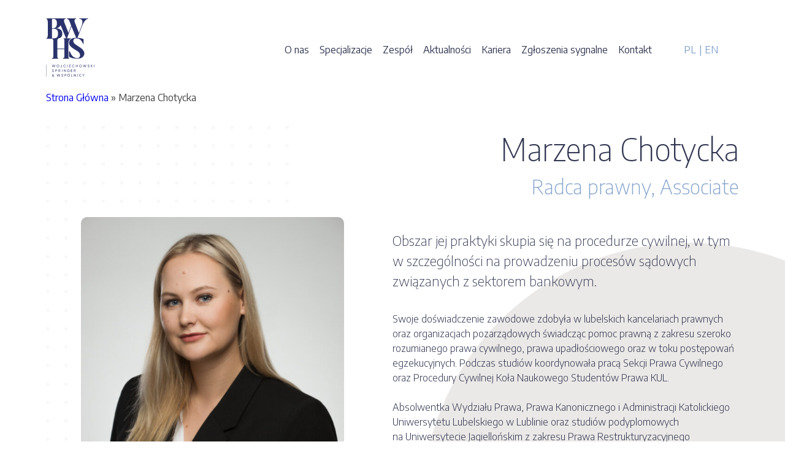

--- FILE ---
content_type: text/html; charset=UTF-8
request_url: https://www.bwhs.pl/zespol/marzena-chotycka-2/
body_size: 12257
content:
<!doctype html>
<html lang="pl-PL" prefix="og: https://ogp.me/ns#">
<head>
	<meta charset="UTF-8">
	<meta name="viewport" content="width=device-width, initial-scale=1">
	<link rel="profile" href="https://gmpg.org/xfn/11">

	<script>
    window.dataLayer = window.dataLayer || [];
    function gtag() {
        dataLayer.push(arguments);
    }
    gtag("consent", "default", {
        ad_storage: "denied",
        ad_user_data: "denied", 
        ad_personalization: "denied",
        analytics_storage: "denied",
        functionality_storage: "denied",
        personalization_storage: "denied",
        security_storage: "granted",
        wait_for_update: 2000,
    });
    gtag("set", "ads_data_redaction", true);
    gtag("set", "url_passthrough", true);
</script>

	<script id="cookieyes" type="text/javascript" src="https://cdn-cookieyes.com/client_data/61d2678011c0032063010894/script.js"></script>
<!-- Google Tag Manager for WordPress by gtm4wp.com -->
<script data-cfasync="false" data-pagespeed-no-defer>
	var gtm4wp_datalayer_name = "dataLayer";
	var dataLayer = dataLayer || [];
</script>
<!-- End Google Tag Manager for WordPress by gtm4wp.com -->
<!-- The SEO Framework: stworzone przez Sybre Waaijer -->
<meta name="robots" content="max-snippet:-1,max-image-preview:standard,max-video-preview:-1" />
<link rel="canonical" href="https://www.bwhs.pl/zespol/marzena-chotycka-2/" />
<link rel="shortlink" href="https://www.bwhs.pl/?p=2869" />
<meta name="description" content="Obszar jej praktyki skupia się na procedurze cywilnej, w tym w szczególności na prowadzeniu procesów sądowych związanych z sektorem bankowym." />
<meta property="og:type" content="article" />
<meta property="og:locale" content="pl_PL" />
<meta property="og:site_name" content="BWHS Wojciechowski Springer i Wspólnicy" />
<meta property="og:title" content="Marzena Chotycka • BWHS Wojciechowski Springer i Wspólnicy" />
<meta property="og:description" content="Obszar jej praktyki skupia się na procedurze cywilnej, w tym w szczególności na prowadzeniu procesów sądowych związanych z sektorem bankowym. Swoje doświadczenie zawodowe zdobyła w lubelskich…" />
<meta property="og:url" content="https://www.bwhs.pl/zespol/marzena-chotycka-2/" />
<meta property="og:image" content="https://www.bwhs.pl/wp-content/uploads/2022/11/dsc_9057.jpg" />
<meta property="og:image:width" content="721" />
<meta property="og:image:height" content="1080" />
<meta property="og:image:alt" content="Chotycka Marzena" />
<meta property="article:published_time" content="2022-11-22T14:34:27+00:00" />
<meta property="article:modified_time" content="2025-06-27T09:16:37+00:00" />
<meta name="twitter:card" content="summary_large_image" />
<meta name="twitter:title" content="Marzena Chotycka • BWHS Wojciechowski Springer i Wspólnicy" />
<meta name="twitter:description" content="Obszar jej praktyki skupia się na procedurze cywilnej, w tym w szczególności na prowadzeniu procesów sądowych związanych z sektorem bankowym. Swoje doświadczenie zawodowe zdobyła w lubelskich…" />
<meta name="twitter:image" content="https://www.bwhs.pl/wp-content/uploads/2022/11/dsc_9057.jpg" />
<meta name="twitter:image:alt" content="Chotycka Marzena" />
<script type="application/ld+json">{"@context":"https://schema.org","@graph":[{"@type":"WebSite","@id":"https://www.bwhs.pl/#/schema/WebSite","url":"https://www.bwhs.pl/","name":"BWHS Wojciechowski Springer i Wspólnicy","inLanguage":"pl-PL","potentialAction":{"@type":"SearchAction","target":{"@type":"EntryPoint","urlTemplate":"https://www.bwhs.pl/search/{search_term_string}/"},"query-input":"required name=search_term_string"},"publisher":{"@type":"Organization","@id":"https://www.bwhs.pl/#/schema/Organization","name":"BWHS Wojciechowski Springer i Wspólnicy","url":"https://www.bwhs.pl/","logo":"https://www.bwhs.pl/wp-content/uploads/2021/05/cropped-cropped-avatar-zamiennik2.png"}},{"@type":"WebPage","@id":"https://www.bwhs.pl/zespol/marzena-chotycka-2/","url":"https://www.bwhs.pl/zespol/marzena-chotycka-2/","name":"Marzena Chotycka • BWHS Wojciechowski Springer i Wspólnicy","description":"Obszar jej praktyki skupia się na procedurze cywilnej, w tym w szczególności na prowadzeniu procesów sądowych związanych z sektorem bankowym.","inLanguage":"pl-PL","isPartOf":{"@id":"https://www.bwhs.pl/#/schema/WebSite"},"breadcrumb":{"@type":"BreadcrumbList","@id":"https://www.bwhs.pl/#/schema/BreadcrumbList","itemListElement":[{"@type":"ListItem","position":1,"item":"https://www.bwhs.pl/","name":"BWHS Wojciechowski Springer i Wspólnicy"},{"@type":"ListItem","position":2,"item":"https://www.bwhs.pl/grupa/associates/","name":"Grupa: Associates"},{"@type":"ListItem","position":3,"name":"Marzena Chotycka"}]},"potentialAction":{"@type":"ReadAction","target":"https://www.bwhs.pl/zespol/marzena-chotycka-2/"},"datePublished":"2022-11-22T14:34:27+00:00","dateModified":"2025-06-27T09:16:37+00:00"}]}</script>
<!-- / The SEO Framework: stworzone przez Sybre Waaijer | 13.09ms meta | 4.06ms boot -->


<!-- Optymalizacja wyszukiwarek według Rank Math - https://rankmath.com/ -->
<title>Marzena Chotycka • BWHS Wojciechowski Springer i Wspólnicy</title>
<meta name="description" content="Obszar jej praktyki skupia się na procedurze cywilnej, w tym w szczególności na prowadzeniu procesów sądowych związanych z sektorem bankowym."/>
<meta name="robots" content="index, follow, max-snippet:-1, max-video-preview:-1, max-image-preview:large"/>
<link rel="canonical" href="https://www.bwhs.pl/zespol/marzena-chotycka-2/" />
<meta property="og:locale" content="pl_PL" />
<meta property="og:type" content="article" />
<meta property="og:title" content="Marzena Chotycka - BWHS Wojciechowski Springer i Wspólnicy" />
<meta property="og:description" content="Obszar jej praktyki skupia się na procedurze cywilnej, w tym w szczególności na prowadzeniu procesów sądowych związanych z sektorem bankowym." />
<meta property="og:url" content="https://www.bwhs.pl/zespol/marzena-chotycka-2/" />
<meta property="og:site_name" content="BWHS Wojciechowski Springer i Wspólnicy" />
<meta property="og:updated_time" content="2025-06-27T11:16:37+02:00" />
<meta property="og:image" content="https://www.bwhs.pl/wp-content/uploads/2022/11/dsc_9057.jpg" />
<meta property="og:image:secure_url" content="https://www.bwhs.pl/wp-content/uploads/2022/11/dsc_9057.jpg" />
<meta property="og:image:width" content="721" />
<meta property="og:image:height" content="1080" />
<meta property="og:image:alt" content="Chotycka Marzena" />
<meta property="og:image:type" content="image/jpeg" />
<meta name="twitter:card" content="summary_large_image" />
<meta name="twitter:title" content="Marzena Chotycka - BWHS Wojciechowski Springer i Wspólnicy" />
<meta name="twitter:description" content="Obszar jej praktyki skupia się na procedurze cywilnej, w tym w szczególności na prowadzeniu procesów sądowych związanych z sektorem bankowym." />
<meta name="twitter:image" content="https://www.bwhs.pl/wp-content/uploads/2022/11/dsc_9057.jpg" />
<script type="application/ld+json" class="rank-math-schema">{"@context":"https://schema.org","@graph":[{"@type":"BreadcrumbList","@id":"https://www.bwhs.pl/zespol/marzena-chotycka-2/#breadcrumb","itemListElement":[{"@type":"ListItem","position":"1","item":{"@id":"https://www.bwhs.pl","name":"Strona G\u0142\u00f3wna"}},{"@type":"ListItem","position":"2","item":{"@id":"https://www.bwhs.pl/zespol/marzena-chotycka-2/","name":"Marzena Chotycka"}}]}]}</script>
<!-- /Wtyczka Rank Math WordPress SEO -->

<link rel='dns-prefetch' href='//maps.google.com' />
<link rel='dns-prefetch' href='//challenges.cloudflare.com' />
<link rel="alternate" type="application/rss+xml" title="BWHS Wojciechowski Springer i Wspólnicy &raquo; Kanał z wpisami" href="https://www.bwhs.pl/feed/" />
<link rel="alternate" title="oEmbed (JSON)" type="application/json+oembed" href="https://www.bwhs.pl/wp-json/oembed/1.0/embed?url=https%3A%2F%2Fwww.bwhs.pl%2Fzespol%2Fmarzena-chotycka-2%2F&#038;lang=pl" />
<link rel="alternate" title="oEmbed (XML)" type="text/xml+oembed" href="https://www.bwhs.pl/wp-json/oembed/1.0/embed?url=https%3A%2F%2Fwww.bwhs.pl%2Fzespol%2Fmarzena-chotycka-2%2F&#038;format=xml&#038;lang=pl" />
<style id='wp-img-auto-sizes-contain-inline-css'>
img:is([sizes=auto i],[sizes^="auto," i]){contain-intrinsic-size:3000px 1500px}
/*# sourceURL=wp-img-auto-sizes-contain-inline-css */
</style>
<style id='wp-emoji-styles-inline-css'>

	img.wp-smiley, img.emoji {
		display: inline !important;
		border: none !important;
		box-shadow: none !important;
		height: 1em !important;
		width: 1em !important;
		margin: 0 0.07em !important;
		vertical-align: -0.1em !important;
		background: none !important;
		padding: 0 !important;
	}
/*# sourceURL=wp-emoji-styles-inline-css */
</style>
<style id='classic-theme-styles-inline-css'>
/*! This file is auto-generated */
.wp-block-button__link{color:#fff;background-color:#32373c;border-radius:9999px;box-shadow:none;text-decoration:none;padding:calc(.667em + 2px) calc(1.333em + 2px);font-size:1.125em}.wp-block-file__button{background:#32373c;color:#fff;text-decoration:none}
/*# sourceURL=/wp-includes/css/classic-themes.min.css */
</style>
<link rel='stylesheet' id='contact-form-7-css' href='https://www.bwhs.pl/wp-content/plugins/contact-form-7/includes/css/styles.css?ver=6.1.4' media='all' />
<link rel='stylesheet' id='wp-gmap-embed-front-css-css' href='https://www.bwhs.pl/wp-content/plugins/gmap-embed/public/assets/css/front_custom_style.css?ver=1738324434' media='all' />
<link rel='stylesheet' id='mailerlite_forms.css-css' href='https://www.bwhs.pl/wp-content/plugins/official-mailerlite-sign-up-forms/assets/css/mailerlite_forms.css?ver=1.7.18' media='all' />
<link rel='stylesheet' id='parent-style-css' href='https://www.bwhs.pl/wp-content/themes/bhws/style.css' media='all' />
<link rel='stylesheet' id='child-style-css' href='https://www.bwhs.pl/wp-content/themes/bhws-child/style.css?ver=1.0.0' media='all' />
<link rel='stylesheet' id='wg-css-css' href='https://www.bwhs.pl/wp-content/themes/bhws-child/wg.css?ver=1.05' media='all' />
<link rel='stylesheet' id='rwd-tablet-css' href='https://www.bwhs.pl/wp-content/themes/bhws-child/rwd-1024.css' media='all' />
<link rel='stylesheet' id='rwd-smartphone-css' href='https://www.bwhs.pl/wp-content/themes/bhws-child/rwd-767.css' media='all' />
<link rel='stylesheet' id='bhws-style-css' href='https://www.bwhs.pl/wp-content/themes/bhws-child/style.css?ver=1.0.0' media='all' />
<script src="https://www.bwhs.pl/wp-includes/js/jquery/jquery.min.js?ver=3.7.1" id="jquery-core-js"></script>
<script src="https://www.bwhs.pl/wp-includes/js/jquery/jquery-migrate.min.js?ver=3.4.1" id="jquery-migrate-js"></script>
<script src="https://maps.google.com/maps/api/js?key=AIzaSyBT4v_gB8IM35lJh6U-LC4KmkfuG-EeXaw&amp;libraries=places&amp;language=pl&amp;region=PL&amp;callback=Function.prototype&amp;ver=6.9" id="wp-gmap-api-js"></script>
<script id="wp-gmap-api-js-after">
/* <![CDATA[ */

var wgm_status = {"l_api":"where-required","p_api":"","i_p":true,"d_f_s_c":"Y","d_s_v":"Y","d_z_c":"","d_p_c":"","d_m_t_c":"Y","d_m_w_z":"Y","d_m_d":"","d_m_d_c_z":"","e_d_f_a_c":""};
/* ]]> */
//# sourceURL=wp-gmap-api-js-after
</script>
<script id="snazzymaps-js-js-extra">
var SnazzyDataForSnazzyMaps = [];
SnazzyDataForSnazzyMaps={"id":151,"name":"Ultra Light with Labels","description":"Light Rust","url":"https:\/\/snazzymaps.com\/style\/151\/ultra-light-with-labels","imageUrl":"https:\/\/snazzy-maps-cdn.azureedge.net\/assets\/151-ultra-light-with-labels.png?v=20170626083737","json":"[{\"featureType\":\"water\",\"elementType\":\"geometry\",\"stylers\":[{\"color\":\"#e9e9e9\"},{\"lightness\":17}]},{\"featureType\":\"landscape\",\"elementType\":\"geometry\",\"stylers\":[{\"color\":\"#f5f5f5\"},{\"lightness\":20}]},{\"featureType\":\"road.highway\",\"elementType\":\"geometry.fill\",\"stylers\":[{\"color\":\"#ffffff\"},{\"lightness\":17}]},{\"featureType\":\"road.highway\",\"elementType\":\"geometry.stroke\",\"stylers\":[{\"color\":\"#ffffff\"},{\"lightness\":29},{\"weight\":0.2}]},{\"featureType\":\"road.arterial\",\"elementType\":\"geometry\",\"stylers\":[{\"color\":\"#ffffff\"},{\"lightness\":18}]},{\"featureType\":\"road.local\",\"elementType\":\"geometry\",\"stylers\":[{\"color\":\"#ffffff\"},{\"lightness\":16}]},{\"featureType\":\"poi\",\"elementType\":\"geometry\",\"stylers\":[{\"color\":\"#f5f5f5\"},{\"lightness\":21}]},{\"featureType\":\"poi.park\",\"elementType\":\"geometry\",\"stylers\":[{\"color\":\"#dedede\"},{\"lightness\":21}]},{\"elementType\":\"labels.text.stroke\",\"stylers\":[{\"visibility\":\"on\"},{\"color\":\"#ffffff\"},{\"lightness\":16}]},{\"elementType\":\"labels.text.fill\",\"stylers\":[{\"saturation\":36},{\"color\":\"#333333\"},{\"lightness\":40}]},{\"elementType\":\"labels.icon\",\"stylers\":[{\"visibility\":\"off\"}]},{\"featureType\":\"transit\",\"elementType\":\"geometry\",\"stylers\":[{\"color\":\"#f2f2f2\"},{\"lightness\":19}]},{\"featureType\":\"administrative\",\"elementType\":\"geometry.fill\",\"stylers\":[{\"color\":\"#fefefe\"},{\"lightness\":20}]},{\"featureType\":\"administrative\",\"elementType\":\"geometry.stroke\",\"stylers\":[{\"color\":\"#fefefe\"},{\"lightness\":17},{\"weight\":1.2}]}]","views":1368329,"favorites":4071,"createdBy":{"name":"Anonymous","url":null},"createdOn":"2014-11-04T03:01:33.197","tags":["greyscale","light"],"colors":["gray","white"]};
//# sourceURL=snazzymaps-js-js-extra
</script>
<script src="https://www.bwhs.pl/wp-content/plugins/snazzy-maps/snazzymaps.js?ver=1.5.0" id="snazzymaps-js-js"></script>
<link rel="https://api.w.org/" href="https://www.bwhs.pl/wp-json/" /><link rel="alternate" title="JSON" type="application/json" href="https://www.bwhs.pl/wp-json/wp/v2/zespol/2869" /><link rel="EditURI" type="application/rsd+xml" title="RSD" href="https://www.bwhs.pl/xmlrpc.php?rsd" />
        <!-- MailerLite Universal -->
        <script>
            (function(w,d,e,u,f,l,n){w[f]=w[f]||function(){(w[f].q=w[f].q||[])
                .push(arguments);},l=d.createElement(e),l.async=1,l.src=u,
                n=d.getElementsByTagName(e)[0],n.parentNode.insertBefore(l,n);})
            (window,document,'script','https://assets.mailerlite.com/js/universal.js','ml');
            ml('account', '1010945');
            ml('enablePopups', true);
        </script>
        <!-- End MailerLite Universal -->
        
<!-- Google Tag Manager for WordPress by gtm4wp.com -->
<!-- GTM Container placement set to footer -->
<script data-cfasync="false" data-pagespeed-no-defer>
	var dataLayer_content = {"pagePostType":"zespol","pagePostType2":"single-zespol","pagePostAuthor":"Joanna Matczuk"};
	dataLayer.push( dataLayer_content );
</script>
<script data-cfasync="false" data-pagespeed-no-defer>
(function(w,d,s,l,i){w[l]=w[l]||[];w[l].push({'gtm.start':
new Date().getTime(),event:'gtm.js'});var f=d.getElementsByTagName(s)[0],
j=d.createElement(s),dl=l!='dataLayer'?'&l='+l:'';j.async=true;j.src=
'//www.googletagmanager.com/gtm.js?id='+i+dl;f.parentNode.insertBefore(j,f);
})(window,document,'script','dataLayer','GTM-K4ZNSWB');
</script>
<!-- End Google Tag Manager for WordPress by gtm4wp.com -->		<style type="text/css">
					.site-title,
			.site-description {
				position: absolute;
				clip: rect(1px, 1px, 1px, 1px);
				}
					</style>
		<link rel="icon" href="https://www.bwhs.pl/wp-content/uploads/2021/05/fav2.png" sizes="32x32" />
<link rel="icon" href="https://www.bwhs.pl/wp-content/uploads/2021/05/fav2.png" sizes="192x192" />
<link rel="apple-touch-icon" href="https://www.bwhs.pl/wp-content/uploads/2021/05/fav2.png" />
<meta name="msapplication-TileImage" content="https://www.bwhs.pl/wp-content/uploads/2021/05/fav2.png" />
		<style id="wp-custom-css">
			/** Logo temp 02.02.2024 **/

.home .custom-logo-link img {
    /*width: 200px;*/
}

.site-header .custom-logo-link img {
    width: 79px;
}

/**/

.main-navigation ul ul {
    background: #fff;
    display: flex;
    flex-direction: column;
    padding: 15px;
}

@media (max-width: 1024px) {
	.main-navigation ul ul {
		display: none;
	}
}

.page-template-page-wzmocnijmarke .small-post-container a {
	color: inherit;
	text-decoration: underline;
}

.page-template-page-wzmocnijmarke .small-post-container ul,
.page-template-page-wzmocnijmarke .small-post-container ol {
	padding-left: 20px;
}

.row-map img {
    -webkit-backface-visibility: hidden;
    -ms-transform: translateZ(0);
    -webkit-transform: translateZ(0);
    transform: translateZ(0);
    border-radius: 10px;
}

.single-zespol .darkblue-box li a:hover {
	color: #82a2cc;
}

.custom-logo-link img {
	width: 100px;
	filter: blur(0);
  -webkit-filter: blur(0);
  transform: translateZ(0);
  -webkit-transform: translateZ(0);
}

.search-col-one {
	justify-content: flex-end;
	display: flex;
}

.single-post .site-main {
	margin-top: 85px
}

.home .custom-logo {
    filter: invert(1) brightness(2.5);
}

.home .claim-text {
	color: #fff;
}

.cn-button.bootstrap {
    color: #fff;
    background: #82a2cc;
}

.page-template-page-obszary-i-uslugi .single-practice-listing:last-of-type:before {
    content: '.';
	opacity: 0;
}

.page-template-page-obszary-i-uslugi .single-practice-listing:last-of-type h3 {
    margin-bottom: 0;
    /*font-size: 55px;*/
}

.page-template-page-obszary-i-uslugi .single-practice-listing:last-of-type .row.row-equal {
    display: none;
}

@media (min-width:1025px) {
	.single-poll:nth-of-type(3) img{
		margin-top: -35px;
	}
	.single-poll:nth-of-type(2) img{
		margin-top: -40px;
	}
}

/** 30.03.2023 **/

.blog .cat-listing, 
.category .cat-listing {
    display: grid;
    grid-template-columns: repeat(4, 1fr);
    grid-template-rows: 1fr;
    grid-column-gap: 10px;
    grid-row-gap: 10px;
}

.blog .cat-listing li, 
.category .cat-listing li,
.blog .cat-listing li a, 
.category .cat-listing li a {
    width: 100%;
}

@media (min-width: 1025px) and (max-width: 1439px) {
	.blog .cat-listing, 
	.category .cat-listing {
		grid-template-columns: repeat(3, 1fr);
	}
}

@media (max-width: 767px) {
    .blog .cat-listing, 
    .category .cat-listing {
        grid-template-columns: repeat(2, 1fr);
        grid-row-gap: 0px;
    }
    .blog-listing-meta > .row-equal {
        flex-direction: column-reverse;
    }
    .search-col-one {
        margin-bottom: 20px;
    }
}		</style>
		
	<link rel="preconnect" href="https://fonts.gstatic.com">
	<link href="https://fonts.googleapis.com/css2?family=Encode+Sans:wght@100;200;300;400;500;700&display=swap" rel="stylesheet">

	<!-- Global site tag (gtag.js) - Google Analytics -->
	<script async src="https://www.googletagmanager.com/gtag/js?id=G-1B8ZW7ESZ9"></script>
	<script>
	  window.dataLayer = window.dataLayer || [];
	  function gtag(){dataLayer.push(arguments);}
	  gtag('js', new Date());

	  gtag('config', 'G-1B8ZW7ESZ9');
	</script>

	<!-- Google Tag Manager -->
	<script>(function(w,d,s,l,i){w[l]=w[l]||[];w[l].push({'gtm.start':
	new Date().getTime(),event:'gtm.js'});var f=d.getElementsByTagName(s)[0],
	j=d.createElement(s),dl=l!='dataLayer'?'&l='+l:'';j.async=true;j.src=
	'https://www.googletagmanager.com/gtm.js?id='+i+dl;f.parentNode.insertBefore(j,f);
	})(window,document,'script','dataLayer','GTM-K4ZNSWB');</script>
	<!-- End Google Tag Manager -->

<style id='global-styles-inline-css'>
:root{--wp--preset--aspect-ratio--square: 1;--wp--preset--aspect-ratio--4-3: 4/3;--wp--preset--aspect-ratio--3-4: 3/4;--wp--preset--aspect-ratio--3-2: 3/2;--wp--preset--aspect-ratio--2-3: 2/3;--wp--preset--aspect-ratio--16-9: 16/9;--wp--preset--aspect-ratio--9-16: 9/16;--wp--preset--color--black: #000000;--wp--preset--color--cyan-bluish-gray: #abb8c3;--wp--preset--color--white: #ffffff;--wp--preset--color--pale-pink: #f78da7;--wp--preset--color--vivid-red: #cf2e2e;--wp--preset--color--luminous-vivid-orange: #ff6900;--wp--preset--color--luminous-vivid-amber: #fcb900;--wp--preset--color--light-green-cyan: #7bdcb5;--wp--preset--color--vivid-green-cyan: #00d084;--wp--preset--color--pale-cyan-blue: #8ed1fc;--wp--preset--color--vivid-cyan-blue: #0693e3;--wp--preset--color--vivid-purple: #9b51e0;--wp--preset--gradient--vivid-cyan-blue-to-vivid-purple: linear-gradient(135deg,rgb(6,147,227) 0%,rgb(155,81,224) 100%);--wp--preset--gradient--light-green-cyan-to-vivid-green-cyan: linear-gradient(135deg,rgb(122,220,180) 0%,rgb(0,208,130) 100%);--wp--preset--gradient--luminous-vivid-amber-to-luminous-vivid-orange: linear-gradient(135deg,rgb(252,185,0) 0%,rgb(255,105,0) 100%);--wp--preset--gradient--luminous-vivid-orange-to-vivid-red: linear-gradient(135deg,rgb(255,105,0) 0%,rgb(207,46,46) 100%);--wp--preset--gradient--very-light-gray-to-cyan-bluish-gray: linear-gradient(135deg,rgb(238,238,238) 0%,rgb(169,184,195) 100%);--wp--preset--gradient--cool-to-warm-spectrum: linear-gradient(135deg,rgb(74,234,220) 0%,rgb(151,120,209) 20%,rgb(207,42,186) 40%,rgb(238,44,130) 60%,rgb(251,105,98) 80%,rgb(254,248,76) 100%);--wp--preset--gradient--blush-light-purple: linear-gradient(135deg,rgb(255,206,236) 0%,rgb(152,150,240) 100%);--wp--preset--gradient--blush-bordeaux: linear-gradient(135deg,rgb(254,205,165) 0%,rgb(254,45,45) 50%,rgb(107,0,62) 100%);--wp--preset--gradient--luminous-dusk: linear-gradient(135deg,rgb(255,203,112) 0%,rgb(199,81,192) 50%,rgb(65,88,208) 100%);--wp--preset--gradient--pale-ocean: linear-gradient(135deg,rgb(255,245,203) 0%,rgb(182,227,212) 50%,rgb(51,167,181) 100%);--wp--preset--gradient--electric-grass: linear-gradient(135deg,rgb(202,248,128) 0%,rgb(113,206,126) 100%);--wp--preset--gradient--midnight: linear-gradient(135deg,rgb(2,3,129) 0%,rgb(40,116,252) 100%);--wp--preset--font-size--small: 13px;--wp--preset--font-size--medium: 20px;--wp--preset--font-size--large: 36px;--wp--preset--font-size--x-large: 42px;--wp--preset--spacing--20: 0.44rem;--wp--preset--spacing--30: 0.67rem;--wp--preset--spacing--40: 1rem;--wp--preset--spacing--50: 1.5rem;--wp--preset--spacing--60: 2.25rem;--wp--preset--spacing--70: 3.38rem;--wp--preset--spacing--80: 5.06rem;--wp--preset--shadow--natural: 6px 6px 9px rgba(0, 0, 0, 0.2);--wp--preset--shadow--deep: 12px 12px 50px rgba(0, 0, 0, 0.4);--wp--preset--shadow--sharp: 6px 6px 0px rgba(0, 0, 0, 0.2);--wp--preset--shadow--outlined: 6px 6px 0px -3px rgb(255, 255, 255), 6px 6px rgb(0, 0, 0);--wp--preset--shadow--crisp: 6px 6px 0px rgb(0, 0, 0);}:where(.is-layout-flex){gap: 0.5em;}:where(.is-layout-grid){gap: 0.5em;}body .is-layout-flex{display: flex;}.is-layout-flex{flex-wrap: wrap;align-items: center;}.is-layout-flex > :is(*, div){margin: 0;}body .is-layout-grid{display: grid;}.is-layout-grid > :is(*, div){margin: 0;}:where(.wp-block-columns.is-layout-flex){gap: 2em;}:where(.wp-block-columns.is-layout-grid){gap: 2em;}:where(.wp-block-post-template.is-layout-flex){gap: 1.25em;}:where(.wp-block-post-template.is-layout-grid){gap: 1.25em;}.has-black-color{color: var(--wp--preset--color--black) !important;}.has-cyan-bluish-gray-color{color: var(--wp--preset--color--cyan-bluish-gray) !important;}.has-white-color{color: var(--wp--preset--color--white) !important;}.has-pale-pink-color{color: var(--wp--preset--color--pale-pink) !important;}.has-vivid-red-color{color: var(--wp--preset--color--vivid-red) !important;}.has-luminous-vivid-orange-color{color: var(--wp--preset--color--luminous-vivid-orange) !important;}.has-luminous-vivid-amber-color{color: var(--wp--preset--color--luminous-vivid-amber) !important;}.has-light-green-cyan-color{color: var(--wp--preset--color--light-green-cyan) !important;}.has-vivid-green-cyan-color{color: var(--wp--preset--color--vivid-green-cyan) !important;}.has-pale-cyan-blue-color{color: var(--wp--preset--color--pale-cyan-blue) !important;}.has-vivid-cyan-blue-color{color: var(--wp--preset--color--vivid-cyan-blue) !important;}.has-vivid-purple-color{color: var(--wp--preset--color--vivid-purple) !important;}.has-black-background-color{background-color: var(--wp--preset--color--black) !important;}.has-cyan-bluish-gray-background-color{background-color: var(--wp--preset--color--cyan-bluish-gray) !important;}.has-white-background-color{background-color: var(--wp--preset--color--white) !important;}.has-pale-pink-background-color{background-color: var(--wp--preset--color--pale-pink) !important;}.has-vivid-red-background-color{background-color: var(--wp--preset--color--vivid-red) !important;}.has-luminous-vivid-orange-background-color{background-color: var(--wp--preset--color--luminous-vivid-orange) !important;}.has-luminous-vivid-amber-background-color{background-color: var(--wp--preset--color--luminous-vivid-amber) !important;}.has-light-green-cyan-background-color{background-color: var(--wp--preset--color--light-green-cyan) !important;}.has-vivid-green-cyan-background-color{background-color: var(--wp--preset--color--vivid-green-cyan) !important;}.has-pale-cyan-blue-background-color{background-color: var(--wp--preset--color--pale-cyan-blue) !important;}.has-vivid-cyan-blue-background-color{background-color: var(--wp--preset--color--vivid-cyan-blue) !important;}.has-vivid-purple-background-color{background-color: var(--wp--preset--color--vivid-purple) !important;}.has-black-border-color{border-color: var(--wp--preset--color--black) !important;}.has-cyan-bluish-gray-border-color{border-color: var(--wp--preset--color--cyan-bluish-gray) !important;}.has-white-border-color{border-color: var(--wp--preset--color--white) !important;}.has-pale-pink-border-color{border-color: var(--wp--preset--color--pale-pink) !important;}.has-vivid-red-border-color{border-color: var(--wp--preset--color--vivid-red) !important;}.has-luminous-vivid-orange-border-color{border-color: var(--wp--preset--color--luminous-vivid-orange) !important;}.has-luminous-vivid-amber-border-color{border-color: var(--wp--preset--color--luminous-vivid-amber) !important;}.has-light-green-cyan-border-color{border-color: var(--wp--preset--color--light-green-cyan) !important;}.has-vivid-green-cyan-border-color{border-color: var(--wp--preset--color--vivid-green-cyan) !important;}.has-pale-cyan-blue-border-color{border-color: var(--wp--preset--color--pale-cyan-blue) !important;}.has-vivid-cyan-blue-border-color{border-color: var(--wp--preset--color--vivid-cyan-blue) !important;}.has-vivid-purple-border-color{border-color: var(--wp--preset--color--vivid-purple) !important;}.has-vivid-cyan-blue-to-vivid-purple-gradient-background{background: var(--wp--preset--gradient--vivid-cyan-blue-to-vivid-purple) !important;}.has-light-green-cyan-to-vivid-green-cyan-gradient-background{background: var(--wp--preset--gradient--light-green-cyan-to-vivid-green-cyan) !important;}.has-luminous-vivid-amber-to-luminous-vivid-orange-gradient-background{background: var(--wp--preset--gradient--luminous-vivid-amber-to-luminous-vivid-orange) !important;}.has-luminous-vivid-orange-to-vivid-red-gradient-background{background: var(--wp--preset--gradient--luminous-vivid-orange-to-vivid-red) !important;}.has-very-light-gray-to-cyan-bluish-gray-gradient-background{background: var(--wp--preset--gradient--very-light-gray-to-cyan-bluish-gray) !important;}.has-cool-to-warm-spectrum-gradient-background{background: var(--wp--preset--gradient--cool-to-warm-spectrum) !important;}.has-blush-light-purple-gradient-background{background: var(--wp--preset--gradient--blush-light-purple) !important;}.has-blush-bordeaux-gradient-background{background: var(--wp--preset--gradient--blush-bordeaux) !important;}.has-luminous-dusk-gradient-background{background: var(--wp--preset--gradient--luminous-dusk) !important;}.has-pale-ocean-gradient-background{background: var(--wp--preset--gradient--pale-ocean) !important;}.has-electric-grass-gradient-background{background: var(--wp--preset--gradient--electric-grass) !important;}.has-midnight-gradient-background{background: var(--wp--preset--gradient--midnight) !important;}.has-small-font-size{font-size: var(--wp--preset--font-size--small) !important;}.has-medium-font-size{font-size: var(--wp--preset--font-size--medium) !important;}.has-large-font-size{font-size: var(--wp--preset--font-size--large) !important;}.has-x-large-font-size{font-size: var(--wp--preset--font-size--x-large) !important;}
/*# sourceURL=global-styles-inline-css */
</style>
</head>

<body class="wp-singular zespol-template-default single single-zespol postid-2869 wp-custom-logo wp-theme-bhws wp-child-theme-bhws-child no-sidebar">

<!-- Google Tag Manager (noscript) -->
<noscript><iframe src="https://www.googletagmanager.com/ns.html?id=GTM-K4ZNSWB"
height="0" width="0" style="display:none;visibility:hidden"></iframe></noscript>
<!-- End Google Tag Manager (noscript) -->


<div id="page" class="site">

	<a class="skip-link screen-reader-text" href="#primary">Skip to content</a>

	<header id="masthead" class="site-header">

		<div class="container">

			
			<section id="nawigacja" class="header-nav-nonhome">

				<div class="site-branding">
					<a href="https://www.bwhs.pl/" class="custom-logo-link" rel="home"><img width="100" height="100" src="https://www.bwhs.pl/wp-content/uploads/2025/01/bwhs-logo2.svg" class="custom-logo" alt="BWHS Wojciechowski Springer i Wspólnicy" decoding="async" /></a>				</div><!-- .site-branding -->

				<div class="non-home-nav-wrap">

					<!-- Main menu -->

					<nav id="site-navigation" class="main-navigation">

						<div class="menu-menu-1-container"><ul id="primary-menu" class="menu"><li id="menu-item-266" class="menu-item menu-item-type-post_type menu-item-object-page menu-item-266"><a href="https://www.bwhs.pl/dlaczego-my/">O&nbsp;nas</a></li>
<li id="menu-item-222" class="menu-item menu-item-type-post_type menu-item-object-page menu-item-has-children menu-item-222"><a href="https://www.bwhs.pl/praktyki-uslugi/">Specjalizacje</a>
<ul class="sub-menu">
	<li id="menu-item-4040" class="menu-item menu-item-type-custom menu-item-object-custom menu-item-4040"><a href="https://www.bwhs.pl/obszar/ochrona-konkurencji-i-konsumentow/">Ochrona konkurencji i&nbsp;konsumentów</a></li>
	<li id="menu-item-4050" class="menu-item menu-item-type-custom menu-item-object-custom menu-item-4050"><a href="https://www.bwhs.pl/obszar/prawo-karne/">Prawo karne</a></li>
	<li id="menu-item-4041" class="menu-item menu-item-type-custom menu-item-object-custom menu-item-4041"><a href="https://www.bwhs.pl/obszar/prawo-korporacyjne/">Prawo korporacyjne</a></li>
	<li id="menu-item-4042" class="menu-item menu-item-type-custom menu-item-object-custom menu-item-4042"><a href="https://www.bwhs.pl/obszar/prawo-podatkowe/">Prawo podatkowe</a></li>
	<li id="menu-item-4043" class="menu-item menu-item-type-custom menu-item-object-custom menu-item-4043"><a href="https://www.bwhs.pl/obszar/prawo-pracy/">Prawo pracy</a></li>
	<li id="menu-item-4044" class="menu-item menu-item-type-custom menu-item-object-custom menu-item-4044"><a href="https://www.bwhs.pl/obszar/prawo-wlasnosci-intelektualnej/">Prawo własności intelektualnej</a></li>
	<li id="menu-item-4045" class="menu-item menu-item-type-custom menu-item-object-custom menu-item-4045"><a href="https://www.bwhs.pl/obszar/prawo-zamowien-publicznych/">Prawo zamówień publicznych</a></li>
	<li id="menu-item-4046" class="menu-item menu-item-type-custom menu-item-object-custom menu-item-4046"><a href="https://www.bwhs.pl/obszar/private-lawyer/">Private lawyer</a></li>
	<li id="menu-item-4047" class="menu-item menu-item-type-custom menu-item-object-custom menu-item-4047"><a href="https://www.bwhs.pl/obszar/proces-inwestycyjny/">Proces inwestycyjny</a></li>
	<li id="menu-item-4048" class="menu-item menu-item-type-custom menu-item-object-custom menu-item-4048"><a href="https://www.bwhs.pl/obszar/procesy-i-spory/">Procesy i&nbsp;spory</a></li>
	<li id="menu-item-4049" class="menu-item menu-item-type-custom menu-item-object-custom menu-item-4049"><a href="https://www.bwhs.pl/obszar/upadlosc-i-restrukturyzacja/">Upadłość i&nbsp;restrukturyzacja</a></li>
	<li id="menu-item-4255" class="menu-item menu-item-type-post_type menu-item-object-obszar menu-item-4255"><a href="https://www.bwhs.pl/obszar/samorzad-terytorialny/">Samorząd terytorialny</a></li>
	<li id="menu-item-4256" class="menu-item menu-item-type-post_type menu-item-object-obszar menu-item-4256"><a href="https://www.bwhs.pl/obszar/publiczne-prawo-gospodarcze-i-postepowania-administracyjne/">Publiczne prawo gospodarcze i&nbsp;postępowania administracyjne</a></li>
	<li id="menu-item-4257" class="menu-item menu-item-type-post_type menu-item-object-obszar menu-item-4257"><a href="https://www.bwhs.pl/obszar/prawo-oswiatowe-i-akademickie/">Prawo oświatowe i&nbsp;akademickie</a></li>
</ul>
</li>
<li id="menu-item-151" class="menu-item menu-item-type-post_type menu-item-object-page menu-item-151"><a href="https://www.bwhs.pl/zespol/">Zespół</a></li>
<li id="menu-item-4149" class="menu-item menu-item-type-post_type menu-item-object-page current_page_parent menu-item-4149"><a href="https://www.bwhs.pl/aktualnosci/">Aktualności</a></li>
<li id="menu-item-655" class="menu-item menu-item-type-post_type menu-item-object-page menu-item-655"><a href="https://www.bwhs.pl/kariera/">Kariera</a></li>
<li id="menu-item-4947" class="menu-item menu-item-type-post_type menu-item-object-page menu-item-4947"><a href="https://www.bwhs.pl/sygnalisci/">Zgłoszenia sygnalne</a></li>
<li id="menu-item-5130" class="menu-item menu-item-type-post_type menu-item-object-page menu-item-5130"><a href="https://www.bwhs.pl/kontakt/">Kontakt</a></li>
</ul></div>
					</nav><!-- #site-navigation -->

					<!-- Language switcher -->

					<div class="lang-switch-wrap">

							<li class="lang-item lang-item-21 lang-item-pl current-lang lang-item-first"><a lang="pl-PL" hreflang="pl-PL" href="https://www.bwhs.pl/zespol/marzena-chotycka-2/" aria-current="true">pl</a></li>
	<li class="lang-item lang-item-24 lang-item-en no-translation"><a lang="en-GB" hreflang="en-GB" href="https://www.bwhs.pl/en/">en</a></li>
	<li class="lang-item lang-item-28 lang-item-de no-translation"><a lang="de-DE" hreflang="de-DE" href="https://www.bwhs.pl/de/">de</a></li>

					</div>

					<!-- Mobile menu -->
					<div class="burger-menu hide-desktop">
					  <div class="burger"></div>  
					</div>

				</div>
			</section>
			<nav aria-label="breadcrumbs" class="rank-math-breadcrumb"><p><a href="https://www.bwhs.pl">Strona Główna</a><span class="separator"> &raquo; </span><span class="last">Marzena Chotycka</span></p></nav>			
		</div>

	</header><!-- #masthead -->

<main id="primary" class="site-main">

	
	<div class="container">

		<div class="dotted-section">

			<!-- Top part - name and function -->

			<h1 class="big-page-title">Marzena Chotycka</h1>

			<h2 class="tm-function">Radca prawny, Associate</h2>

			<!-- Middle part - photo, desc and meta -->

			<div class="row desc-row">

				<div class="col-tm-photo"><img width="565" height="835" src="https://www.bwhs.pl/wp-content/uploads/2022/11/dsc_9057-565x835.jpg" class="attachment-tm-big size-tm-big wp-post-image" alt="Chotycka Marzena" decoding="async" fetchpriority="high" srcset="https://www.bwhs.pl/wp-content/uploads/2022/11/dsc_9057-565x835.jpg 565w, https://www.bwhs.pl/wp-content/uploads/2022/11/dsc_9057-285x420.jpg 285w" sizes="(max-width: 565px) 100vw, 565px" /></div>

				<div class="col-tm-desc-meta">

					<p>Obszar jej praktyki skupia się na&nbsp;procedurze cywilnej, w&nbsp;tym w&nbsp;szczególności na&nbsp;prowadzeniu procesów sądowych związanych z&nbsp;sektorem bankowym.</p>
<p>Swoje doświadczenie zawodowe zdobyła w&nbsp;lubelskich kancelariach prawnych oraz&nbsp;organizacjach pozarządowych świadcząc pomoc prawną z&nbsp;zakresu szeroko rozumianego prawa cywilnego, prawa upadłościowego oraz&nbsp;w&nbsp;toku postępowań egzekucyjnych. Podczas studiów koordynowała pracą Sekcji Prawa Cywilnego oraz&nbsp;Procedury Cywilnej Koła Naukowego Studentów Prawa KUL.</p>
<p>Absolwentka Wydziału Prawa, Prawa Kanonicznego i&nbsp;Administracji Katolickiego Uniwersytetu Lubelskiego w&nbsp;Lublinie oraz&nbsp;studiów podyplomowych na&nbsp;Uniwersytecie Jagiellońskim z&nbsp;zakresu Prawa Restrukturyzacyjnego i&nbsp;Upadłościowego, aplikantka radcowska przy Okręgowej Izbie Radców Prawnych w&nbsp;Lublinie.</p>
<p>Posługuje się językiem angielskim.</p>
					<!-- TM Meta -->

					<div class="meta-bluebox">

						<div class="row row-equal">

							<div class="col-half simple-meta">

								<a href="mailto:marzena.chotycka@bwhs.pl">marzena.chotycka@bwhs.pl</a><a href="tel:0048225841650">+48 22 58 41 650</a>
							</div>

							<div class="col-half vcard-meta">

								
							</div>

						</div>

					</div>

				</div>

			</div>

			<!-- Bottom part - related posts and services -->

			 

				
		</div>

		<!-- Related services -->

		<div style="height:50px;"></div>
		<!-- Nav -->

		<div class="row row-equal person-nav">

			<a 
			class="btn-flip-blue big-button" 
			href="https://www.bwhs.pl/zespol/"
			data-back="Powrót do zespołu" 
			data-front="Powrót do zespołu">
			<span>•</span></a> 

			<div class="members-nav">

				<a 
				class="btn-flip-blue big-button" 
				href="https://www.bwhs.pl/zespol/joanna-chojnacka/"
				data-back="Poprzednia osoba" 
				data-front="Poprzednia osoba">
				<span>•</span></a> 

				<a 
				class="btn-flip-blue big-button" 
				href="https://www.bwhs.pl/zespol/izabela-lipka-2/"
				data-back="Kolejna osoba" 
				data-front="Kolejna osoba">
				<span>•</span></a> 

			</div>

		</div>

	</div>

	
</main><!-- #main -->


<footer id="colophon" class="site-footer">

	<!-- Address and infos -->

	
	
	<!-- Google map for contact page -->

	
	
	<!-- Subfooter and nav -->

	<div class="container">

		<!-- Graybox -->

		<div class="footer-graybox">

			<div class="row row-equal">

				<!-- Navs -->

				<div class="col-half navs-col">

					
					<div class="menu-menu-stopka-1-container"><ul id="menu-menu-stopka-1" class="footer-main-menu"><li id="menu-item-265" class="menu-item menu-item-type-post_type menu-item-object-page menu-item-265"><a href="https://www.bwhs.pl/dlaczego-my/">O&nbsp;nas</a></li>
<li id="menu-item-152" class="menu-item menu-item-type-post_type menu-item-object-page menu-item-152"><a href="https://www.bwhs.pl/zespol/">Zespół</a></li>
<li id="menu-item-223" class="menu-item menu-item-type-post_type menu-item-object-page menu-item-223"><a href="https://www.bwhs.pl/praktyki-uslugi/">Specjalizacje</a></li>
<li id="menu-item-4150" class="menu-item menu-item-type-post_type menu-item-object-page current_page_parent menu-item-4150"><a href="https://www.bwhs.pl/aktualnosci/">Aktualności</a></li>
<li id="menu-item-703" class="menu-item menu-item-type-post_type menu-item-object-page menu-item-703"><a href="https://www.bwhs.pl/kariera/">Kariera</a></li>
<li id="menu-item-5140" class="menu-item menu-item-type-post_type menu-item-object-page menu-item-5140"><a href="https://www.bwhs.pl/kontakt/">Kontakt</a></li>
</ul></div>
					<div class="menu-menu-stopka-2-container"><ul id="menu-menu-stopka-2" class="footer-sub-menu"><li id="menu-item-157" class="menu-item menu-item-type-post_type menu-item-object-page menu-item-157"><a href="https://www.bwhs.pl/polityka-prywatnosci/">Polityka prywatności</a></li>
</ul></div>
				</div>

				<div class="col-one-third">

					<div class="row row-equal right-graybox">

						<!-- social media -->

						<div class="col-half sm-col">

							<div class="sm-wrap">

								<a href="https://www.facebook.com/BWHS.kancelariaprawna" target="_blank" rel="no-follow" class="single-sm-round"><span><img src="https://www.bwhs.pl/wp-content/themes/bhws-child/assets/icons/facebook.svg" width="15" height="15"></span></a><a href="https://www.linkedin.com/company/bwhs-law-firm/" target="_blank" rel="no-follow" class="single-sm-round"><span><img src="https://www.bwhs.pl/wp-content/themes/bhws-child/assets/icons/linkedin.svg" width="15" height="15"></span></a>
							</div>

						</div>

						<!-- logo -->

						<div class="logo-col">

							<a href="https://www.bwhs.pl/" title="BWHS Wojciechowski Springer i Wspólnicy" rel="home" class="logo left"><img src="https://www.bwhs.pl/wp-content/themes/bhws/assets/img/bwhs-logo.svg" alt="" width="100" /></a>
						</div>

					</div>

				</div>

			</div>

		</div>

		<!-- Copyright -->

		<div class="copyright row row-equal">

			<span>copyright © BWHS Wojciechowski Springer i Wspólnicy sp. k.</span>

			<span>fotografie: Piotr&nbsp;Szewczyk</span>
			<span>strategia, realizacja i wsparcie: <a target="_blank" href="https://tomczak-stanislawski.pl/">Tomczak | Stanisławski</a></span>

		</div>

	</div>

</footer><!-- #colophon -->

</div><!-- #page -->

<script type="speculationrules">
{"prefetch":[{"source":"document","where":{"and":[{"href_matches":"/*"},{"not":{"href_matches":["/wp-*.php","/wp-admin/*","/wp-content/uploads/*","/wp-content/*","/wp-content/plugins/*","/wp-content/themes/bhws-child/*","/wp-content/themes/bhws/*","/*\\?(.+)"]}},{"not":{"selector_matches":"a[rel~=\"nofollow\"]"}},{"not":{"selector_matches":".no-prefetch, .no-prefetch a"}}]},"eagerness":"conservative"}]}
</script>

<!-- GTM Container placement set to footer -->
<!-- Google Tag Manager (noscript) -->
				<noscript><iframe src="https://www.googletagmanager.com/ns.html?id=GTM-K4ZNSWB" height="0" width="0" style="display:none;visibility:hidden" aria-hidden="true"></iframe></noscript>
<!-- End Google Tag Manager (noscript) --><script src="https://www.bwhs.pl/wp-includes/js/dist/hooks.min.js?ver=dd5603f07f9220ed27f1" id="wp-hooks-js"></script>
<script src="https://www.bwhs.pl/wp-includes/js/dist/i18n.min.js?ver=c26c3dc7bed366793375" id="wp-i18n-js"></script>
<script id="wp-i18n-js-after">
wp.i18n.setLocaleData( { 'text direction\u0004ltr': [ 'ltr' ] } );
//# sourceURL=wp-i18n-js-after
</script>
<script src="https://www.bwhs.pl/wp-content/plugins/contact-form-7/includes/swv/js/index.js?ver=6.1.4" id="swv-js"></script>
<script id="contact-form-7-js-translations">
( function( domain, translations ) {
	var localeData = translations.locale_data[ domain ] || translations.locale_data.messages;
	localeData[""].domain = domain;
	wp.i18n.setLocaleData( localeData, domain );
} )( "contact-form-7", {"translation-revision-date":"2025-12-11 12:03:49+0000","generator":"GlotPress\/4.0.3","domain":"messages","locale_data":{"messages":{"":{"domain":"messages","plural-forms":"nplurals=3; plural=(n == 1) ? 0 : ((n % 10 >= 2 && n % 10 <= 4 && (n % 100 < 12 || n % 100 > 14)) ? 1 : 2);","lang":"pl"},"This contact form is placed in the wrong place.":["Ten formularz kontaktowy zosta\u0142 umieszczony w niew\u0142a\u015bciwym miejscu."],"Error:":["B\u0142\u0105d:"]}},"comment":{"reference":"includes\/js\/index.js"}} );
//# sourceURL=contact-form-7-js-translations
</script>
<script id="contact-form-7-js-before">
var wpcf7 = {
    "api": {
        "root": "https:\/\/www.bwhs.pl\/wp-json\/",
        "namespace": "contact-form-7\/v1"
    }
};
//# sourceURL=contact-form-7-js-before
</script>
<script src="https://www.bwhs.pl/wp-content/plugins/contact-form-7/includes/js/index.js?ver=6.1.4" id="contact-form-7-js"></script>
<script src="https://challenges.cloudflare.com/turnstile/v0/api.js" id="cloudflare-turnstile-js" data-wp-strategy="async"></script>
<script id="cloudflare-turnstile-js-after">
document.addEventListener( 'wpcf7submit', e => turnstile.reset() );
//# sourceURL=cloudflare-turnstile-js-after
</script>
<script src="https://www.bwhs.pl/wp-content/themes/bhws-child/assets/js/menu.js" id="menu-init-js"></script>
<script src="https://www.bwhs.pl/wp-content/themes/bhws/js/navigation.js?ver=1.0.0" id="bhws-navigation-js"></script>
<script id="wp-emoji-settings" type="application/json">
{"baseUrl":"https://s.w.org/images/core/emoji/17.0.2/72x72/","ext":".png","svgUrl":"https://s.w.org/images/core/emoji/17.0.2/svg/","svgExt":".svg","source":{"concatemoji":"https://www.bwhs.pl/wp-includes/js/wp-emoji-release.min.js"}}
</script>
<script type="module">
/*! This file is auto-generated */
const a=JSON.parse(document.getElementById("wp-emoji-settings").textContent),o=(window._wpemojiSettings=a,"wpEmojiSettingsSupports"),s=["flag","emoji"];function i(e){try{var t={supportTests:e,timestamp:(new Date).valueOf()};sessionStorage.setItem(o,JSON.stringify(t))}catch(e){}}function c(e,t,n){e.clearRect(0,0,e.canvas.width,e.canvas.height),e.fillText(t,0,0);t=new Uint32Array(e.getImageData(0,0,e.canvas.width,e.canvas.height).data);e.clearRect(0,0,e.canvas.width,e.canvas.height),e.fillText(n,0,0);const a=new Uint32Array(e.getImageData(0,0,e.canvas.width,e.canvas.height).data);return t.every((e,t)=>e===a[t])}function p(e,t){e.clearRect(0,0,e.canvas.width,e.canvas.height),e.fillText(t,0,0);var n=e.getImageData(16,16,1,1);for(let e=0;e<n.data.length;e++)if(0!==n.data[e])return!1;return!0}function u(e,t,n,a){switch(t){case"flag":return n(e,"\ud83c\udff3\ufe0f\u200d\u26a7\ufe0f","\ud83c\udff3\ufe0f\u200b\u26a7\ufe0f")?!1:!n(e,"\ud83c\udde8\ud83c\uddf6","\ud83c\udde8\u200b\ud83c\uddf6")&&!n(e,"\ud83c\udff4\udb40\udc67\udb40\udc62\udb40\udc65\udb40\udc6e\udb40\udc67\udb40\udc7f","\ud83c\udff4\u200b\udb40\udc67\u200b\udb40\udc62\u200b\udb40\udc65\u200b\udb40\udc6e\u200b\udb40\udc67\u200b\udb40\udc7f");case"emoji":return!a(e,"\ud83e\u1fac8")}return!1}function f(e,t,n,a){let r;const o=(r="undefined"!=typeof WorkerGlobalScope&&self instanceof WorkerGlobalScope?new OffscreenCanvas(300,150):document.createElement("canvas")).getContext("2d",{willReadFrequently:!0}),s=(o.textBaseline="top",o.font="600 32px Arial",{});return e.forEach(e=>{s[e]=t(o,e,n,a)}),s}function r(e){var t=document.createElement("script");t.src=e,t.defer=!0,document.head.appendChild(t)}a.supports={everything:!0,everythingExceptFlag:!0},new Promise(t=>{let n=function(){try{var e=JSON.parse(sessionStorage.getItem(o));if("object"==typeof e&&"number"==typeof e.timestamp&&(new Date).valueOf()<e.timestamp+604800&&"object"==typeof e.supportTests)return e.supportTests}catch(e){}return null}();if(!n){if("undefined"!=typeof Worker&&"undefined"!=typeof OffscreenCanvas&&"undefined"!=typeof URL&&URL.createObjectURL&&"undefined"!=typeof Blob)try{var e="postMessage("+f.toString()+"("+[JSON.stringify(s),u.toString(),c.toString(),p.toString()].join(",")+"));",a=new Blob([e],{type:"text/javascript"});const r=new Worker(URL.createObjectURL(a),{name:"wpTestEmojiSupports"});return void(r.onmessage=e=>{i(n=e.data),r.terminate(),t(n)})}catch(e){}i(n=f(s,u,c,p))}t(n)}).then(e=>{for(const n in e)a.supports[n]=e[n],a.supports.everything=a.supports.everything&&a.supports[n],"flag"!==n&&(a.supports.everythingExceptFlag=a.supports.everythingExceptFlag&&a.supports[n]);var t;a.supports.everythingExceptFlag=a.supports.everythingExceptFlag&&!a.supports.flag,a.supports.everything||((t=a.source||{}).concatemoji?r(t.concatemoji):t.wpemoji&&t.twemoji&&(r(t.twemoji),r(t.wpemoji)))});
//# sourceURL=https://www.bwhs.pl/wp-includes/js/wp-emoji-loader.min.js
</script>
<script>if ('undefined' != typeof FWP_HTTP) FWP_HTTP.lang = 'pl';</script>
</body>
</html>


--- FILE ---
content_type: image/svg+xml
request_url: https://www.bwhs.pl/wp-content/uploads/2025/01/bwhs-logo2.svg
body_size: 5750
content:
<?xml version="1.0" encoding="UTF-8" standalone="no"?>
<!DOCTYPE svg PUBLIC "-//W3C//DTD SVG 1.1//EN" "http://www.w3.org/Graphics/SVG/1.1/DTD/svg11.dtd">
<svg width="100%" height="100%" viewBox="0 0 1175 1414" version="1.1" xmlns="http://www.w3.org/2000/svg" xmlns:xlink="http://www.w3.org/1999/xlink" xml:space="preserve" xmlns:serif="http://www.serif.com/" style="fill-rule:evenodd;clip-rule:evenodd;stroke-linejoin:round;stroke-miterlimit:2;">
    <g transform="matrix(1,0,0,1,-199.921,-207.813)">
        <g id="Page-1" serif:id="Page 1" transform="matrix(4.16667,0,0,4.16667,0,0)">
            <rect x="0" y="0" width="378" height="439" style="fill:none;"/>
            <g id="Warstwa-1" serif:id="Warstwa 1">
                <g transform="matrix(1,0,0,1,154.897,144.565)">
                    <path d="M0,45.354L0,47.197L-0.021,47.197L-0.021,81.461L-40.664,81.461L-40.664,34.671C-40.653,34.193 -40.632,33.756 -40.613,33.309C-40.152,24.187 -34.313,22.045 -34.313,22.045L-34.32,22.038C-20.85,19.064 -11.981,11.779 -11.981,-6.107C-11.981,-34.959 -39.146,-36.815 -50.113,-36.815C-47.29,-36.815 -28.065,-39.659 -21.852,-55.302L9.845,21.226L-4.049,21.226L-4.049,24.095C0.675,25.613 0,32.362 0,45.354M-65.298,21.226L-71.879,21.226L-71.879,-34.622L-65.298,-34.622C-53.993,-34.622 -36.784,-33.779 -36.784,-6.951C-36.784,21.563 -50.62,21.226 -65.298,21.226M-71.879,-91.82L-65.298,-91.82C-57.368,-91.82 -43.364,-91.483 -43.364,-66.342C-43.364,-41.371 -56.188,-37.491 -65.298,-37.491L-71.879,-37.491L-71.879,-91.82ZM87.986,-94.661L87.986,-94.25L87.985,-94.25L87.985,-91.381C116.669,-91.381 100.64,-51.899 100.64,-51.899L84.611,-9.549L60.652,-71.809C60.652,-71.809 53.059,-91.381 68.245,-91.381L68.245,-94.662L14.421,-94.662L14.421,-91.381C18.808,-91.381 24.713,-91.381 29.944,-77.714L39.561,-52.574L23.87,-10.224L-0.427,-71.809C-0.427,-71.809 -7.682,-91.381 7.166,-91.381L7.166,-94.688L-59.921,-94.688C-61.7,-94.691 -63.492,-94.688 -65.298,-94.688L-106.299,-94.688L-106.299,-93.338C-98.875,-93.338 -96.512,-81.865 -96.512,-71.404L-96.512,0.979C-96.512,12.452 -99.043,22.576 -106.299,22.576L-106.299,24.095L-78.276,24.095C-75.416,24.143 -68.156,24.598 -66.028,27.885C-64.091,31.357 -64.286,37.087 -64.286,45.354L-64.286,117.062C-64.286,130.898 -62.937,134.779 -71.879,137.141L-71.879,140.009L-36.615,140.009L-36.615,137.141C-39.643,136.06 -40.452,133.795 -40.644,128.67C-40.651,128.462 -40.658,128.25 -40.664,128.032L-40.664,84.836L-0.021,84.836L-0.021,127.45C-0.04,128.198 -0.068,128.89 -0.109,129.534C-0.595,133.792 -2.271,135.735 -7.592,137.141L-7.592,140.009L27.671,140.009L27.671,137.141C24.755,136.1 23.897,133.962 23.667,129.23L23.667,47.197C23.667,47.197 23.117,35.269 33.606,26.268C33.721,26.17 33.831,26.07 33.949,25.973C34.057,25.883 34.164,25.793 34.274,25.704C35.442,24.759 36.735,23.851 38.172,22.998C38.228,22.964 38.284,22.931 38.341,22.897C38.771,22.646 39.216,22.4 39.671,22.158C39.753,22.115 39.831,22.071 39.913,22.028C40.439,21.753 40.98,21.486 41.541,21.226L15.309,21.226L41.08,-48.356L68.668,18.227C68.617,18.227 68.567,18.225 68.516,18.225C41.857,18.225 33.589,31.048 33.589,31.048C19.585,49.439 28.527,66.312 52.487,81.329L78.47,97.695C99.056,112.711 93.487,137.177 75.434,137.177C45.4,137.177 35.783,107.481 32.071,97.189L26.955,97.189L26.955,127.129C26.955,127.129 27.115,128.536 31.178,130.854C31.204,130.869 31.233,130.885 31.259,130.9C31.351,130.952 31.433,131.001 31.527,131.054L31.526,131.051C36.623,133.929 50.396,140.045 75.434,140.045C102.598,140.045 110.529,126.21 110.529,126.21C123.184,107.819 113.903,89.596 91.632,74.917L65.648,57.707C43.713,43.366 50.293,21.094 68.516,21.094C95.512,21.094 105.804,45.728 109.01,54.67L111.878,54.67L111.878,26.324C111.878,26.324 100.042,19.722 76.503,18.441L103.34,-51.056C118.862,-87.332 129.998,-91.381 137.76,-91.381L137.76,-94.661L87.986,-94.661Z" style="fill:rgb(43,51,108);fill-rule:nonzero;"/>
                </g>
                <g transform="matrix(1,0,0,1,87.0547,319.934)">
                    <path d="M0,14.434L-4.037,0L-2.021,0L1.283,11.876L4.789,0L6.726,0L10.232,11.879L13.531,0L15.44,0L11.408,14.434L9.181,14.434L5.747,2.872L2.313,14.434L0,14.434Z" style="fill:rgb(43,51,108);fill-rule:nonzero;"/>
                </g>
                <g transform="matrix(1,0,0,1,113.154,323.161)">
                    <path d="M0,7.979C1.065,9.059 2.388,9.598 3.97,9.598C5.55,9.598 6.874,9.059 7.939,7.979C9.004,6.9 9.537,5.57 9.537,3.99C9.537,2.395 9.004,1.058 7.939,-0.021C6.874,-1.1 5.55,-1.64 3.97,-1.64C2.388,-1.64 1.065,-1.1 0,-0.021C-1.065,1.058 -1.598,2.395 -1.598,3.99C-1.598,5.57 -1.065,6.9 0,7.979M9.279,9.289C7.828,10.747 6.059,11.475 3.97,11.475C1.879,11.475 0.114,10.747 -1.33,9.289C-2.773,7.832 -3.495,6.065 -3.495,3.99C-3.495,1.9 -2.773,0.13 -1.33,-1.32C0.114,-2.77 1.879,-3.496 3.97,-3.496C6.059,-3.496 7.828,-2.77 9.279,-1.32C10.729,0.13 11.455,1.9 11.455,3.99C11.455,6.065 10.729,7.832 9.279,9.289" style="fill:rgb(43,51,108);fill-rule:nonzero;"/>
                </g>
                <g transform="matrix(1,0,0,1,136.073,319.934)">
                    <path d="M0,14.702C-1.045,14.702 -1.966,14.482 -2.763,14.042C-3.561,13.602 -4.145,12.963 -4.516,12.124L-2.887,11.176C-2.461,12.276 -1.498,12.825 0,12.825C0.921,12.825 1.643,12.606 2.166,12.165C2.688,11.726 2.949,11.073 2.949,10.206L2.949,0L4.846,0L4.846,10.206C4.846,11.65 4.389,12.76 3.475,13.537C2.56,14.314 1.402,14.702 0,14.702" style="fill:rgb(43,51,108);fill-rule:nonzero;"/>
                </g>
                <g transform="matrix(1,0,0,1,157.002,319.666)">
                    <path d="M0,14.97C-2.186,14.97 -3.99,14.248 -5.413,12.805C-6.835,11.362 -7.546,9.588 -7.546,7.485C-7.546,5.382 -6.835,3.608 -5.413,2.165C-3.99,0.721 -2.186,0 0,0C1.32,0 2.533,0.316 3.64,0.949C4.746,1.58 5.609,2.433 6.228,3.505L4.557,4.474C4.145,3.677 3.529,3.041 2.711,2.567C1.894,2.093 0.99,1.855 0,1.855C-1.664,1.855 -3.021,2.391 -4.072,3.464C-5.124,4.536 -5.65,5.876 -5.65,7.485C-5.65,9.08 -5.124,10.413 -4.072,11.485C-3.021,12.557 -1.664,13.093 0,13.093C0.99,13.093 1.894,12.856 2.711,12.382C3.529,11.907 4.145,11.279 4.557,10.495L6.228,11.444C5.622,12.516 4.763,13.372 3.65,14.011C2.537,14.65 1.32,14.97 0,14.97" style="fill:rgb(43,51,108);fill-rule:nonzero;"/>
                </g>
                <g transform="matrix(1,0,0,1,0,215.302)">
                    <rect x="171.788" y="104.632" width="1.917" height="14.434" style="fill:rgb(43,51,108);"/>
                </g>
                <g transform="matrix(1,0,0,1,185.108,321.749)">
                    <path d="M0,10.804L6.702,10.804L6.702,12.619L-1.917,12.619L-1.917,-1.815L6.599,-1.815L6.599,-0.001L0,-0.001L0,4.432L6.083,4.432L6.083,6.227L0,6.227L0,10.804Z" style="fill:rgb(43,51,108);fill-rule:nonzero;"/>
                </g>
                <g transform="matrix(1,0,0,1,207.193,319.666)">
                    <path d="M0,14.97C-2.186,14.97 -3.99,14.248 -5.413,12.805C-6.835,11.362 -7.546,9.588 -7.546,7.485C-7.546,5.382 -6.835,3.608 -5.413,2.165C-3.99,0.721 -2.186,0 0,0C1.32,0 2.533,0.316 3.639,0.949C4.746,1.58 5.609,2.433 6.228,3.505L4.557,4.474C4.145,3.677 3.529,3.041 2.711,2.567C1.894,2.093 0.99,1.855 0,1.855C-1.664,1.855 -3.021,2.391 -4.072,3.464C-5.124,4.536 -5.65,5.876 -5.65,7.485C-5.65,9.08 -5.124,10.413 -4.072,11.485C-3.021,12.557 -1.664,13.093 0,13.093C0.99,13.093 1.894,12.856 2.711,12.382C3.529,11.907 4.145,11.279 4.557,10.495L6.228,11.444C5.622,12.516 4.763,13.372 3.65,14.011C2.537,14.65 1.32,14.97 0,14.97" style="fill:rgb(43,51,108);fill-rule:nonzero;"/>
                </g>
                <g transform="matrix(1,0,0,1,230.905,334.368)">
                    <path d="M0,-14.434L1.897,-14.434L1.897,0L0,0L0,-6.496L-7.011,-6.496L-7.011,0L-8.928,0L-8.928,-14.434L-7.011,-14.434L-7.011,-8.309L0,-8.309L0,-14.434Z" style="fill:rgb(43,51,108);fill-rule:nonzero;"/>
                </g>
                <g transform="matrix(1,0,0,1,245.019,323.161)">
                    <path d="M0,7.979C1.066,9.059 2.389,9.598 3.97,9.598C5.55,9.598 6.874,9.059 7.939,7.979C9.004,6.9 9.537,5.57 9.537,3.99C9.537,2.395 9.004,1.058 7.939,-0.021C6.874,-1.1 5.55,-1.64 3.97,-1.64C2.389,-1.64 1.066,-1.1 0,-0.021C-1.065,1.058 -1.598,2.395 -1.598,3.99C-1.598,5.57 -1.065,6.9 0,7.979M9.279,9.289C7.829,10.747 6.059,11.475 3.97,11.475C1.88,11.475 0.114,10.747 -1.33,9.289C-2.772,7.832 -3.494,6.065 -3.494,3.99C-3.494,1.9 -2.772,0.13 -1.33,-1.32C0.114,-2.77 1.88,-3.496 3.97,-3.496C6.059,-3.496 7.829,-2.77 9.279,-1.32C10.73,0.13 11.455,1.9 11.455,3.99C11.455,6.065 10.73,7.832 9.279,9.289" style="fill:rgb(43,51,108);fill-rule:nonzero;"/>
                </g>
                <g transform="matrix(1,0,0,1,267.543,319.934)">
                    <path d="M0,14.434L-4.037,0L-2.021,0L1.283,11.876L4.789,0L6.726,0L10.232,11.879L13.531,0L15.44,0L11.408,14.434L9.181,14.434L5.747,2.872L2.313,14.434L0,14.434Z" style="fill:rgb(43,51,108);fill-rule:nonzero;"/>
                </g>
                <g transform="matrix(1,0,0,1,295.797,319.666)">
                    <path d="M0,14.97C-1.348,14.97 -2.499,14.654 -3.454,14.021C-4.41,13.389 -5.08,12.523 -5.465,11.424L-3.815,10.474C-3.251,12.22 -1.966,13.093 0.041,13.093C1.031,13.093 1.787,12.891 2.31,12.485C2.832,12.079 3.092,11.539 3.092,10.866C3.092,10.179 2.832,9.663 2.31,9.319C1.787,8.975 0.914,8.611 -0.309,8.226C-0.909,8.02 -1.368,7.862 -1.687,7.752C-2.006,7.643 -2.402,7.468 -2.876,7.227C-3.351,6.986 -3.705,6.739 -3.938,6.485C-4.172,6.23 -4.382,5.897 -4.567,5.485C-4.753,5.073 -4.846,4.605 -4.846,4.083C-4.846,2.832 -4.406,1.838 -3.526,1.102C-2.646,0.367 -1.575,0 -0.31,0C0.832,0 1.825,0.288 2.67,0.866C3.516,1.443 4.151,2.206 4.577,3.155L2.969,4.083C2.351,2.598 1.258,1.855 -0.31,1.855C-1.093,1.855 -1.726,2.048 -2.207,2.432C-2.688,2.817 -2.928,3.339 -2.928,3.998C-2.928,4.631 -2.702,5.111 -2.248,5.441C-1.794,5.771 -1.01,6.114 0.104,6.471C0.494,6.61 0.774,6.708 0.942,6.769C1.111,6.828 1.372,6.921 1.723,7.045C2.074,7.169 2.332,7.273 2.497,7.355C2.662,7.438 2.885,7.555 3.167,7.707C3.448,7.858 3.658,8.002 3.795,8.14C3.932,8.278 4.094,8.446 4.279,8.646C4.464,8.846 4.598,9.049 4.681,9.256C4.763,9.462 4.835,9.699 4.897,9.968C4.959,10.237 4.99,10.523 4.99,10.825C4.99,12.09 4.529,13.097 3.608,13.846C2.688,14.595 1.485,14.97 0,14.97" style="fill:rgb(43,51,108);fill-rule:nonzero;"/>
                </g>
                <g transform="matrix(1,0,0,1,319.839,319.934)">
                    <path d="M0,14.434L-2.351,14.434L-8.577,7.5L-8.577,14.434L-10.495,14.434L-10.495,0L-8.577,0L-8.577,6.533L-2.556,0L-0.205,0L-6.577,7.01L0,14.434Z" style="fill:rgb(43,51,108);fill-rule:nonzero;"/>
                </g>
                <g transform="matrix(1,0,0,1,0,215.302)">
                    <rect x="327.942" y="104.632" width="1.918" height="14.434" style="fill:rgb(43,51,108);"/>
                </g>
                <g transform="matrix(1,0,0,1,88.709,346.88)">
                    <path d="M0,14.97C-1.348,14.97 -2.499,14.654 -3.454,14.021C-4.41,13.389 -5.08,12.524 -5.465,11.424L-3.815,10.475C-3.251,12.221 -1.966,13.094 0.041,13.094C1.031,13.094 1.787,12.891 2.31,12.486C2.832,12.08 3.093,11.54 3.093,10.867C3.093,10.179 2.832,9.663 2.31,9.32C1.787,8.976 0.914,8.612 -0.309,8.227C-0.908,8.021 -1.368,7.863 -1.687,7.753C-2.006,7.643 -2.402,7.469 -2.876,7.228C-3.351,6.987 -3.705,6.74 -3.938,6.485C-4.172,6.231 -4.382,5.898 -4.567,5.485C-4.753,5.073 -4.846,4.605 -4.846,4.083C-4.846,2.832 -4.406,1.839 -3.526,1.103C-2.646,0.368 -1.574,0 -0.31,0C0.832,0 1.825,0.289 2.67,0.866C3.516,1.444 4.151,2.207 4.578,3.156L2.97,4.083C2.351,2.598 1.258,1.856 -0.31,1.856C-1.093,1.856 -1.726,2.049 -2.207,2.433C-2.688,2.818 -2.928,3.34 -2.928,3.999C-2.928,4.632 -2.701,5.112 -2.248,5.442C-1.793,5.772 -1.01,6.115 0.104,6.471C0.494,6.61 0.774,6.709 0.943,6.769C1.111,6.829 1.372,6.921 1.724,7.046C2.074,7.17 2.332,7.273 2.497,7.355C2.662,7.438 2.885,7.555 3.167,7.707C3.448,7.858 3.658,8.003 3.795,8.141C3.932,8.279 4.094,8.447 4.279,8.646C4.464,8.846 4.598,9.049 4.68,9.256C4.763,9.463 4.835,9.7 4.897,9.969C4.959,10.237 4.99,10.523 4.99,10.826C4.99,12.091 4.529,13.097 3.608,13.846C2.688,14.596 1.485,14.97 0,14.97" style="fill:rgb(43,51,108);fill-rule:nonzero;"/>
                </g>
                <g transform="matrix(1,0,0,1,107.493,354.096)">
                    <path d="M0,0.537C0.797,0.537 1.457,0.265 1.98,-0.278C2.502,-0.821 2.764,-1.498 2.764,-2.309C2.764,-3.133 2.502,-3.814 1.98,-4.35C1.457,-4.886 0.797,-5.155 0,-5.155L-3.319,-5.155L-3.319,0.537L0,0.537ZM0,-6.949C1.334,-6.949 2.444,-6.505 3.331,-5.619C4.217,-4.732 4.66,-3.629 4.66,-2.309C4.66,-1.003 4.217,0.097 3.331,0.99C2.444,1.884 1.334,2.33 0,2.33L-3.319,2.33L-3.319,7.486L-5.237,7.486L-5.237,-6.949L0,-6.949Z" style="fill:rgb(43,51,108);fill-rule:nonzero;"/>
                </g>
                <g transform="matrix(1,0,0,1,122.732,359.788)">
                    <path d="M0,-10.847L0,-5.465L3.856,-5.465C4.57,-5.465 5.179,-5.729 5.681,-6.259C6.182,-6.788 6.434,-7.424 6.434,-8.166C6.434,-8.909 6.182,-9.54 5.681,-10.063C5.179,-10.585 4.57,-10.847 3.856,-10.847L0,-10.847ZM6.64,1.794L3.407,-3.733L0,-3.733L0,1.794L-1.918,1.794L-1.918,-12.641L3.856,-12.641C5.093,-12.641 6.151,-12.204 7.031,-11.331C7.911,-10.458 8.351,-9.403 8.351,-8.166C8.351,-7.231 8.072,-6.379 7.516,-5.609C6.958,-4.839 6.241,-4.296 5.361,-3.98L8.763,1.794L6.64,1.794Z" style="fill:rgb(43,51,108);fill-rule:nonzero;"/>
                </g>
                <g transform="matrix(1,0,0,1,0,269.729)">
                    <rect x="141.04" y="77.418" width="1.917" height="14.435" style="fill:rgb(43,51,108);"/>
                </g>
                <g transform="matrix(1,0,0,1,161.413,361.583)">
                    <path d="M0,-14.435L1.917,-14.435L1.917,0L0.371,0L-7.052,-10.785L-7.052,0L-8.969,0L-8.969,-14.435L-7.486,-14.435L0,-3.595L0,-14.435Z" style="fill:rgb(43,51,108);fill-rule:nonzero;"/>
                </g>
                <g transform="matrix(1,0,0,1,185.499,354.303)">
                    <path d="M0,0.123L0,0.99C0,2.873 -0.646,4.436 -1.938,5.681C-3.23,6.925 -4.942,7.546 -7.072,7.546C-9.272,7.546 -11.09,6.822 -12.526,5.371C-13.963,3.921 -14.681,2.151 -14.681,0.062C-14.681,-2.028 -13.963,-3.797 -12.526,-5.248C-11.09,-6.698 -9.286,-7.423 -7.114,-7.423C-5.781,-7.423 -4.557,-7.104 -3.443,-6.465C-2.33,-5.826 -1.471,-4.983 -0.866,-3.939L-2.516,-2.969C-2.928,-3.753 -3.55,-4.382 -4.382,-4.856C-5.214,-5.331 -6.131,-5.568 -7.134,-5.568C-8.784,-5.568 -10.138,-5.028 -11.197,-3.949C-12.255,-2.87 -12.784,-1.533 -12.784,0.062C-12.784,1.657 -12.251,2.989 -11.187,4.062C-10.121,5.134 -8.743,5.67 -7.052,5.67C-5.609,5.67 -4.44,5.317 -3.546,4.608C-2.653,3.9 -2.11,2.982 -1.917,1.855L-7.217,1.855L-7.217,0.123L0,0.123Z" style="fill:rgb(43,51,108);fill-rule:nonzero;"/>
                </g>
                <g transform="matrix(1,0,0,1,194.904,348.962)">
                    <path d="M0,10.805L6.702,10.805L6.702,12.62L-1.917,12.62L-1.917,-1.815L6.599,-1.815L6.599,-0L0,-0L0,4.433L6.083,4.433L6.083,6.228L0,6.228L0,10.805Z" style="fill:rgb(43,51,108);fill-rule:nonzero;"/>
                </g>
                <g transform="matrix(1,0,0,1,212.225,359.788)">
                    <path d="M0,-10.847L0,-5.465L3.856,-5.465C4.57,-5.465 5.179,-5.729 5.681,-6.259C6.182,-6.788 6.434,-7.424 6.434,-8.166C6.434,-8.909 6.182,-9.54 5.681,-10.063C5.179,-10.585 4.57,-10.847 3.856,-10.847L0,-10.847ZM6.64,1.794L3.407,-3.733L0,-3.733L0,1.794L-1.917,1.794L-1.917,-12.641L3.856,-12.641C5.093,-12.641 6.152,-12.204 7.032,-11.331C7.911,-10.458 8.351,-9.403 8.351,-8.166C8.351,-7.231 8.072,-6.379 7.516,-5.609C6.958,-4.839 6.241,-4.296 5.361,-3.98L8.763,1.794L6.64,1.794Z" style="fill:rgb(43,51,108);fill-rule:nonzero;"/>
                </g>
                <g transform="matrix(1,0,0,1,88.5234,375.97)">
                    <path d="M0,11.278C1.147,11.278 2.1,10.944 2.86,10.275L-1.05,6.081C-1.71,6.356 -2.196,6.74 -2.505,7.236C-2.814,7.731 -2.97,8.253 -2.97,8.803C-2.97,9.573 -2.708,10.178 -2.186,10.618C-1.664,11.058 -0.935,11.278 0,11.278M7.155,12.227L5.547,13.155L4.083,11.586C3.011,12.591 1.636,13.093 -0.041,13.093C-1.485,13.093 -2.654,12.719 -3.546,11.969C-4.44,11.22 -4.887,10.206 -4.887,8.927C-4.887,8.048 -4.664,7.24 -4.216,6.505C-3.771,5.769 -3.114,5.188 -2.248,4.762C-2.867,3.979 -3.176,3.106 -3.176,2.144C-3.176,0.948 -2.76,-0.022 -1.928,-0.764C-1.096,-1.506 -0.096,-1.877 1.072,-1.877C2.034,-1.877 2.907,-1.617 3.691,-1.094C4.475,-0.571 5.038,0.15 5.382,1.071L3.773,1.999C3.567,1.367 3.227,0.872 2.753,0.514C2.278,0.157 1.732,-0.022 1.114,-0.022C0.454,-0.022 -0.106,0.178 -0.567,0.576C-1.028,0.975 -1.258,1.491 -1.258,2.123C-1.258,2.577 -1.152,2.986 -0.938,3.35C-0.725,3.715 -0.406,4.123 0.021,4.576L3.947,8.787C4.296,8.071 4.548,7.196 4.701,6.164L6.351,7.114C6.162,8.257 5.796,9.282 5.255,10.19L7.155,12.227Z" style="fill:rgb(43,51,108);fill-rule:nonzero;"/>
                </g>
                <g transform="matrix(1,0,0,1,114.94,374.361)">
                    <path d="M0,14.434L-4.037,0L-2.021,0L1.283,11.876L4.789,0L6.726,0L10.232,11.879L13.531,0L15.44,0L11.408,14.434L9.181,14.434L5.747,2.872L2.313,14.434L0,14.434Z" style="fill:rgb(43,51,108);fill-rule:nonzero;"/>
                </g>
                <g transform="matrix(1,0,0,1,143.194,374.093)">
                    <path d="M0,14.97C-1.348,14.97 -2.499,14.654 -3.455,14.021C-4.41,13.389 -5.08,12.523 -5.465,11.424L-3.815,10.475C-3.251,12.22 -1.967,13.093 0.041,13.093C1.031,13.093 1.787,12.891 2.31,12.485C2.832,12.079 3.092,11.54 3.092,10.866C3.092,10.179 2.832,9.663 2.31,9.319C1.787,8.975 0.914,8.611 -0.309,8.226C-0.909,8.02 -1.368,7.862 -1.687,7.752C-2.006,7.643 -2.403,7.468 -2.876,7.227C-3.352,6.987 -3.705,6.74 -3.938,6.485C-4.172,6.23 -4.382,5.897 -4.567,5.485C-4.753,5.073 -4.846,4.605 -4.846,4.083C-4.846,2.832 -4.406,1.838 -3.526,1.103C-2.646,0.367 -1.575,0 -0.31,0C0.832,0 1.825,0.288 2.67,0.866C3.515,1.443 4.151,2.206 4.577,3.155L2.969,4.083C2.351,2.598 1.258,1.855 -0.31,1.855C-1.093,1.855 -1.726,2.048 -2.207,2.432C-2.688,2.817 -2.929,3.339 -2.929,3.998C-2.929,4.631 -2.702,5.111 -2.248,5.441C-1.794,5.771 -1.01,6.115 0.104,6.471C0.494,6.61 0.773,6.708 0.942,6.769C1.111,6.828 1.372,6.921 1.723,7.045C2.074,7.169 2.332,7.273 2.497,7.355C2.662,7.438 2.885,7.555 3.167,7.707C3.448,7.858 3.658,8.003 3.795,8.14C3.932,8.278 4.094,8.446 4.279,8.646C4.464,8.846 4.598,9.049 4.68,9.256C4.763,9.462 4.835,9.699 4.897,9.968C4.959,10.237 4.99,10.523 4.99,10.825C4.99,12.09 4.529,13.097 3.608,13.846C2.688,14.596 1.484,14.97 0,14.97" style="fill:rgb(43,51,108);fill-rule:nonzero;"/>
                </g>
                <g transform="matrix(1,0,0,1,161.978,381.311)">
                    <path d="M0,0.536C0.797,0.536 1.457,0.264 1.98,-0.279C2.502,-0.822 2.764,-1.499 2.764,-2.31C2.764,-3.134 2.502,-3.815 1.98,-4.351C1.457,-4.887 0.797,-5.156 0,-5.156L-3.319,-5.156L-3.319,0.536L0,0.536ZM0,-6.949C1.334,-6.949 2.444,-6.506 3.331,-5.62C4.217,-4.733 4.66,-3.63 4.66,-2.31C4.66,-1.004 4.217,0.096 3.331,0.989C2.444,1.883 1.334,2.329 0,2.329L-3.319,2.329L-3.319,7.485L-5.237,7.485L-5.237,-6.949L0,-6.949Z" style="fill:rgb(43,51,108);fill-rule:nonzero;"/>
                </g>
                <g transform="matrix(1,0,0,1,178.189,386.342)">
                    <path d="M0,-13.444L1.732,-13.444L3.815,-16.166L1.65,-16.166L0,-13.444ZM-2.732,-0.774C-1.667,0.306 -0.344,0.845 1.238,0.845C2.818,0.845 4.141,0.306 5.207,-0.774C6.272,-1.852 6.805,-3.182 6.805,-4.763C6.805,-6.358 6.272,-7.694 5.207,-8.774C4.141,-9.853 2.818,-10.393 1.238,-10.393C-0.344,-10.393 -1.667,-9.853 -2.732,-8.774C-3.797,-7.694 -4.33,-6.358 -4.33,-4.763C-4.33,-3.182 -3.797,-1.852 -2.732,-0.774M6.547,0.536C5.096,1.994 3.327,2.722 1.238,2.722C-0.853,2.722 -2.619,1.994 -4.062,0.536C-5.505,-0.921 -6.227,-2.687 -6.227,-4.763C-6.227,-6.852 -5.505,-8.622 -4.062,-10.073C-2.619,-11.523 -0.853,-12.248 1.238,-12.248C3.327,-12.248 5.096,-11.523 6.547,-10.073C7.998,-8.622 8.722,-6.852 8.722,-4.763C8.722,-2.687 7.998,-0.921 6.547,0.536" style="fill:rgb(43,51,108);fill-rule:nonzero;"/>
                </g>
                <g transform="matrix(1,0,0,1,196.296,376.177)">
                    <path d="M0,10.804L6.227,10.804L6.227,12.619L-1.917,12.619L-1.917,-1.815L0,-1.815L0,10.804Z" style="fill:rgb(43,51,108);fill-rule:nonzero;"/>
                </g>
                <g transform="matrix(1,0,0,1,219.802,388.795)">
                    <path d="M0,-14.434L1.918,-14.434L1.918,0L0.371,0L-7.052,-10.784L-7.052,0L-8.969,0L-8.969,-14.434L-7.486,-14.434L0,-3.595L0,-14.434Z" style="fill:rgb(43,51,108);fill-rule:nonzero;"/>
                </g>
                <g transform="matrix(1,0,0,1,0,324.156)">
                    <rect x="231.206" y="50.205" width="1.917" height="14.434" style="fill:rgb(43,51,108);"/>
                </g>
                <g transform="matrix(1,0,0,1,248.157,374.093)">
                    <path d="M0,14.97C-2.186,14.97 -3.99,14.248 -5.413,12.805C-6.835,11.362 -7.546,9.588 -7.546,7.485C-7.546,5.382 -6.835,3.608 -5.413,2.165C-3.99,0.721 -2.186,0 0,0C1.32,0 2.533,0.317 3.64,0.949C4.746,1.58 5.609,2.433 6.228,3.505L4.557,4.474C4.146,3.677 3.53,3.041 2.712,2.567C1.894,2.093 0.99,1.855 0,1.855C-1.664,1.855 -3.021,2.391 -4.072,3.464C-5.124,4.536 -5.65,5.877 -5.65,7.485C-5.65,9.08 -5.124,10.413 -4.072,11.486C-3.021,12.557 -1.664,13.093 0,13.093C0.99,13.093 1.894,12.856 2.712,12.382C3.53,11.907 4.146,11.279 4.557,10.495L6.228,11.444C5.622,12.516 4.763,13.372 3.65,14.011C2.537,14.65 1.32,14.97 0,14.97" style="fill:rgb(43,51,108);fill-rule:nonzero;"/>
                </g>
                <g transform="matrix(1,0,0,1,272.162,388.795)">
                    <path d="M0,-14.434L-5.114,-5.836L-5.114,0L-7.032,0L-7.032,-5.856L-12.125,-14.434L-9.98,-14.434L-6.054,-7.66L-2.145,-14.434L0,-14.434Z" style="fill:rgb(43,51,108);fill-rule:nonzero;"/>
                </g>
                <g transform="matrix(-1,0,0,1,97.197,269.85)">
                    <rect x="47.981" y="50.205" width="1.235" height="68.74" style="fill:rgb(43,51,108);"/>
                </g>
            </g>
        </g>
    </g>
</svg>
